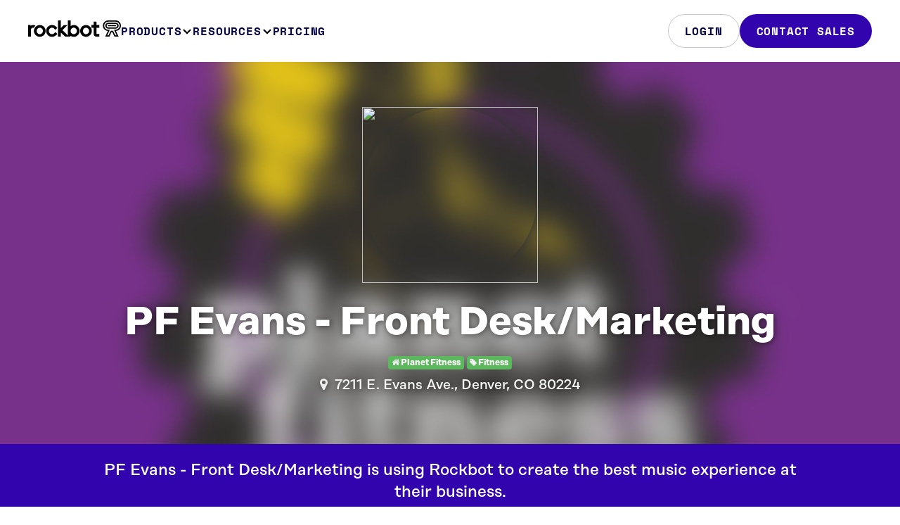

--- FILE ---
content_type: text/html; charset=UTF-8
request_url: https://rockbot.com/venues/pf-evans-front-deskmarketing
body_size: 8402
content:
<!DOCTYPE HTML PUBLIC "-//W3C//DTD HTML 4.01//EN">

<html lang="en-us">
	<head prefix="og: http://ogp.me/ns# fb: http://ogp.me/ns/fb# fb_roqbot: http://ogp.me/ns/fb/fb_roqbot#">
		<meta http-equiv="X-UA-Compatible" content="IE=edge,chrome=1" />
		<meta http-equiv="Content-Type" content="text/html; charset=utf-8" />
		<title>PF Evans - Front Desk/Marketing in Denver, CO | Rockbot</title>
		<link rel="stylesheet" type="text/css" href="https://d2x3f3hu3pbot6.cloudfront.net/static/css/src/bootstrap4.min.css?442198" media="screen" />
<link rel="stylesheet" type="text/css" href="https://d2x3f3hu3pbot6.cloudfront.net/static/css/src/rockbot.css?442198" media="screen" />
<link rel="stylesheet" type="text/css" href="https://d2x3f3hu3pbot6.cloudfront.net/static/css/src/rockbot.header.css?442198" media="screen" />
<link rel="stylesheet" type="text/css" href="https://d2x3f3hu3pbot6.cloudfront.net/static/css/src/rockbot.footer.css?442198" media="screen" />

<!-- Rockbot Marketing Site [Legacy] -->
<!-- <link rel="stylesheet" type="text/css" href="//cloud.typography.com/7209494/6630752/css/fonts.css" /> -->

<!-- Rockbot Web [Test] -->
<!-- <link rel="stylesheet" type="text/css" href="https://cloud.typography.com/7209494/6560372/css/fonts.css" /> -->

<!-- Rockbot Web -->
<!-- <link rel="stylesheet" type="text/css" href="https://cloud.typography.com/7209494/6360372/css/fonts.css" /> -->

<link rel="stylesheet" href="https://maxcdn.bootstrapcdn.com/font-awesome/4.5.0/css/font-awesome.min.css" />
		<meta name="viewport" content="width=device-width, initial-scale=1.0, maximum-scale=1.0, user-scalable=no">
		<meta property="fb:page_id" content="133029106751074" />
		<meta property="fb:app_id" content="160426090641279" />
		<meta property="twitter:account_id" content="91192339" />
				<meta name="description" content="PF Evans - Front Desk/Marketing is using Rockbot to create the best music experience at their business." /><meta property="og:type"	content="fb_roqbot:venue" /><meta property="og:url" content="https://rockbot.com/venues/pf-evans-front-deskmarketing" /><meta property="og:title" content="PF Evans - Front Desk/Marketing on Rockbot" /><meta property="og:description" content="7211 E. Evans Ave., Denver, CO" /><meta property="og:image" content="https://d2x3f3hu3pbot6.cloudfront.net/upload/live/groups/300/3/2630033.jpg" /><meta property="twitter:card"	content="photo" /><meta property="twitter:site" content="@GetRockbot" /><meta property="twitter:creator" content="@GetRockbot" /><meta property="twitter:title" content="PF Evans - Front Desk/Marketing" /><meta property="twitter:image" content="https://d2x3f3hu3pbot6.cloudfront.net/upload/live/groups/300/3/2630033.jpg" /><meta property="fb:app_id" content="160426090641279" /><meta name="apple-itunes-app" content="app-id=401347343">
					<script type="text/javascript" src="//ajax.googleapis.com/ajax/libs/jquery/3.4.1/jquery.min.js"></script>
			<!-- script src="//cdn.optimizely.com/js/155248196.js"></script> -->
			<!-- <script src="https://www.googleoptimize.com/optimize.js?id=OPT-T4WTN3R"></script> -->
						<!-- Google Tag Manager -->
<script>(function(w,d,s,l,i){w[l]=w[l]||[];w[l].push({'gtm.start':
    new Date().getTime(),event:'gtm.js'});var f=d.getElementsByTagName(s)[0],
            j=d.createElement(s),dl=l!='dataLayer'?'&l='+l:'';j.async=true;j.src=
            'https://www.googletagmanager.com/gtm.js?id='+i+dl;f.parentNode.insertBefore(j,f);
            })(window,document,'script','dataLayer','GTM-TMVTBBR');</script>
<!-- End Google Tag Manager -->			<script>(function(w,d,t,r,u){var f,n,i;w[u]=w[u]||[],f=function(){var o={ti:"136019025"};o.q=w[u],w[u]=new UET(o),w[u].push("pageLoad")},n=d.createElement(t),n.src=r,n.async=1,n.onload=n.onreadystatechange=function(){var s=this.readyState;s&&s!=="loaded"&&s!=="complete"||(f(),n.onload=n.onreadystatechange=null)},i=d.getElementsByTagName(t)[0],i.parentNode.insertBefore(n,i)})(window,document,"script","//bat.bing.com/bat.js","uetq");</script>			    <!-- Google tag (gtag.js)-->
    <script async src="https://www.googletagmanager.com/gtag/js?id=G-ZY31TYGXMJ"></script>
    <script>
        window.dataLayer = window.dataLayer || [];
        function gtag(){dataLayer.push(arguments);}
        gtag('js', new Date());

        // To turn on debug mode: add  { 'debug_mode': true } as the third param below. 
        gtag('config', 'G-ZY31TYGXMJ');
    </script>					
		<link rel="stylesheet" href="https://use.typekit.net/gxi4qrt.css">
		<script type="text/javascript" src="//js.hsforms.net/forms/embed/v2.js"></script>
</head>

<body>
<!-- Google Tag Manager (noscript) -->
	<noscript><iframe src="https://www.googletagmanager.com/ns.html?id=GTM-TMVTBBR" height="0" width="0" style="display:none;visibility:hidden"></iframe></noscript>
	<!-- End Google Tag Manager (noscript) -->

		<header class="rb-header">
  <div class="layout-container">
    <div class="header-row">
      <a aria-current="page" href="/" class="logo-link" aria-label="Homepage" data-event="rb-header-logo-link">
        <span class="rb-logo-svg" />
      </a>
      <div class="menu-group">
        <nav class="main-nav">
          <ul>
            <li>
              <button class="nav-control -subnav-true" data-event="rb-header-subnav-toggle">
                Products
                <span class="arrow-down-svg" />
              </button>
              <div class="subnav">
                <div class="subnav-layout -config-lg">
                  <div class="subnav-card -columns-2">
                    <div class="info">
                      <h2 class="title">Audio</h2>
                      <p class="description">Control everything customers hear in your&nbsp;business</p>
                    </div>
                    <ul class="links">
                      <li>
                        <a href="/music-for-business" class data-event="rb-header-subnav-link">
                          <div class="icon">
                            <img src="/static/img/icons/2023/music-for-business.svg" />
                          </div>
                          <span class="title">Music</span>
                          <span class="description">Deliver your ideal sound</span>
                          <img class="arrow-right-svg" />
                        </a>
                      </li>
                      <li>
                        <a href="/audio-messaging" class data-event="rb-header-subnav-link">
                          <div class="icon">
                            <img src="/static/img/icons/2023/audio-messaging.svg" />
                          </div>
                          <span class="title">Audio Messaging</span>
                          <span class="description">Amplify your brand’s voice</span>
                          <img class="arrow-right-svg" />
                        </a>
                      </li>
                      <li>
                        <a href="/request" class data-event="rb-header-subnav-link">
                          <div class="icon">
                            <img src="/static/img/icons/2023/rockbot-request.svg" />
                          </div>
                          <span class="title">Rockbot Request</span>
                          <span class="description">Let guests be the DJ</span>
                          <img class="arrow-right-svg" />
                        </a>
                      </li>
                    </ul>
                  </div>
                  <div class="subnav-card -columns-2">
                    <div class="info">
                      <h2 class="title">Video</h2>
                      <p class="description">Manage all aspects of&nbsp;visual&nbsp;media in your&nbsp;business</p>
                    </div>
                    <ul class="links">
                      <li>
                        <a href="/digital-signage-for-business" class data-event="rb-header-subnav-link">
                          <div class="icon">
                            <img src="/static/img/icons/2023/digital-signage.svg" />
                          </div>
                          <span class="title">Digital Signage</span>
                          <span class="description">Bring your location to life</span>
                          <span class="arrow-right-svg" />
                        </a>
                      </li>
                      <li>
                        <a href="/tv-for-business" class data-event="rb-header-subnav-link">
                          <div class="icon">
                            <img src="/static/img/icons/2023/tv-for-business.svg" />
                          </div>
                          <span class="title">Rockbot TV</span>
                          <span class="description">Captivate your audience</span>
                          <span class="arrow-right-svg" />
                        </a>
                      </li>
                    </ul>
                  </div>
                  <a href="/retail-media" class="subnav-card" data-event="rb-header-subnav-link">
                    <div class="info">
                      <h2 class="title">Retail Media</h2>
                      <p class="description">Monetize your in-store media with audio and visual ads</p>
                    </div>
                    <span class="cta-link">Learn More</span>
                  </a>
                  <a href="/advertising" class="subnav-card" data-event="rb-header-subnav-link">
                    <div class="info">
                      <h2 class="title">Advertise with Us</h2>
                      <p class="description">
                        Reach your audience through premium, out-of-home multi-media ads
                      </p>
                    </div>
                    <span class="cta-link">Learn More</span>
                  </a>
                  <a href="/platform" class="highlight-bar" data-event="rb-header-subnav-link">
                    <p class="description">The most flexible and powerful platform in the market, built for your business.</p>
                    <span class="cta-link">How it works</span>
                  </a>
                </div>
              </div>
            </li>
            <li>
              <button class="nav-control -subnav-true" data-event="rb-header-subnav-toggle">
                Resources
                <span class="arrow-down-svg" />
              </button>
              <div class="subnav">
                <div class="subnav-layout -config-md">
                  <div class="subnav-card -columns-2">
                    <div class="info">
                      <h2 class="title">Getting started</h2>
                      <p class="description">Setup made simple so you can get up and running quickly</p>
                    </div>
                    <ul class="links -minimal-true">
                      <li>
                        <a
                          href="https://rockbot.com/setup"
                          rel="noopener noreferrer"
                          data-event="rb-header-subnav-link"
                        >
                          <span class="title">Hardware Setup</span>
                          <span class="arrow-right-svg" />
                        </a>
                      </li>
                      <li>
                        <a href="/remote-app" class data-event="rb-header-subnav-link">
                          <span class="title">Rockbot Remote</span>
                          <span class="arrow-right-svg" />
                        </a>
                      </li>
                      <li>
                        <a
                          href="https://support.rockbot.com/hc/en-us/sections/7705718076571"
                          rel="noopener noreferrer"
                          data-event="rb-header-subnav-link"
                        >
                          <span class="title">Quick Start Guides</span>
                          <img class="arrow-right-svg" />
                        </a>
                      </li>
                    </ul>
                    <a
                      href="https://support.rockbot.com/hc/en-us/categories/360000775171-Getting-Started"
                      rel="noopener noreferrer"
                      class="cta-link"
                      data-event="rb-header-subnav-link"
                    >
                      Learn More
                    </a>
                  </div>
                  <a href="/about-us" class="block-link set-bg-pulse" data-event="rb-header-subnav-link">About Us</a>
                  <a
                    href="https://support.rockbot.com/hc/en-us"
                    rel="noopener noreferrer"
                    class="block-link set-bg-yellow"
                    data-event="rb-header-subnav-link"
                  >
                    Help &amp; Support
                  </a>
                  <a
                    href="https://blog.rockbot.com"
                    rel="noopener noreferrer"
                    class="block-link set-bg-pulse-dark"
                    data-event="rb-header-subnav-link"
                  >
                    Blog
                  </a>
                </div>
              </div>
            </li>
            <li>
              <a href="/pricing" class="nav-control" data-event="rb-header-nav-link">
                Pricing
                <span class="arrow-right-svg" />
              </a>
            </li>
          </ul>
        </nav>
        <div class="main-ctas">
                    <a
            href="/login"
            rel="noopener noreferrer"
            class="button -filled-false"
            data-event="rb-header-nav-cta"
          >
            Login
          </a>
                    <a href="/contact-sales" class="button" data-event="rb-header-nav-cta">Contact Sales</a>
        </div>
      </div>
      <button class="menu-toggle">
        <img
          src="/static/img/icons/2023/menu-open.svg"
          width="24"
          height="24"
          class="hamburger-icon"
          alt="Open navigation menu"
        />

        <img
          src="/static/img/icons/2023/menu-close.svg"
          width="24"
          height="24"
          class="close-icon"
          alt="Close navigation menu"
          hidden
        />
      </button>
    </div>
  </div>
</header>

<script>
  document.addEventListener('DOMContentLoaded', () => {
    const helpers = {
      hideAllNavigationMenus: (exceptElement) => {
        [...document.querySelectorAll('.rb-header .-subnav-open')].forEach((el) => {
          if (exceptElement !== el) {
            el.classList.remove('-subnav-open');
          }
        });
      },
      hideHamburgerMenu: () => {
        document.querySelector('.rb-header').classList.remove('-has-menu-open');
        document.querySelector('.menu-group').classList.remove('-menu-open');
      },
      toggleHamburgerButton: (shouldBeHidden) => {
        const hamburgerElement = document.querySelector('.hamburger-icon');
        const isHidden = shouldBeHidden || hamburgerElement.hidden;
        hamburgerElement.hidden = !isHidden;
        document.querySelector('.close-icon').hidden = isHidden;
      },
    };

    const setupGlobalEvents = () => {
      window.addEventListener('scroll', (event) => {
        const header = document.querySelector('.rb-header');
        if (this.scrollY === 0) {
          header.classList.remove('-window-scrolled-true');
        } else {
          header.classList.add('-window-scrolled-true');
        }
      });

      document.querySelector('body').addEventListener('click', () => {
        helpers.hideHamburgerMenu();
        helpers.hideAllNavigationMenus();
        helpers.toggleHamburgerButton(true);
      });
    };

    const setupNavigationButtons = () => {
      document.querySelector('.rb-header').addEventListener('click', (e) => e.stopPropagation());

      [...document.querySelectorAll('.rb-header .subnav')].forEach((el) =>
        el.addEventListener('click', (e) => {
          e.stopPropagation();
        })
      );

      [...document.querySelectorAll('.rb-header .-subnav-true')].forEach((el) =>
        el.addEventListener('click', (e) => {
          helpers.hideAllNavigationMenus(el);
          el.classList.toggle('-subnav-open');
        })
      );
    };

    const setupHamburgerButton = () => {
      document.querySelector('.menu-toggle').addEventListener('click', (e) => {
        document.querySelector('body').classList.toggle('-has-menu-open');
        document.querySelector('.rb-header').classList.toggle('-has-menu-open');
        document.querySelector('.menu-group').classList.toggle('-menu-open');
        helpers.toggleHamburgerButton();
      });
    };

    setupNavigationButtons();
    setupHamburgerButton();
    setupGlobalEvents();
  });
</script>

		<!-- Header -->
<div class="header white header-hero" style="background-image: url('https://d2x3f3hu3pbot6.cloudfront.net/upload/live/groups/1920/3/2630033.jpg');">
	<div class="container">
		<div class="row venue-header" itemscope itemtype="http://schema.org/LocalBusiness">
			<div class="center hidden-sm-down"><img width="250" height="250" class="circle" style="box-shadow: 0 0 20px 0 #333;" src="https://maps.googleapis.com/maps/api/staticmap?center=39.678474,-104.904663&zoom=13&size=250x250&maptype=roadmap&markers=color:0x3f86e6%7Clabel:%7C39.678474,-104.904663&key=AIzaSyC3v19-j2T6H0v94_BgsLjD79Z_gWhcabQ" /></div>

			<h1 itemprop="name" style="padding-top: 0.5em;">PF Evans - Front Desk/Marketing</h1>
			<p class="center"></p>

			<div class="center">
				
									<a class="tag tag-success" href="/groups/planet-fitness"><i class="fa fa-home"></i> Planet Fitness </a>
				
									<a class="tag tag-success" href="/groups/fitness"><i class="fa fa-tag"></i> Fitness </a>
				
							</div>

			<div class="clear"></div>

			<h2 itemprop="address" itemscope itemtype="http://schema.org/PostalAddress">
				<a target="new" href="https://www.google.com/maps/place/7211+E.+Evans+Ave.,+Denver,+CO+80224"><i class="fa fa-map-marker" aria-hidden="true"></i></a>&nbsp;

				<span itemprop="streetAddress">7211 E. Evans Ave.</span>,
				<span itemprop="addressLocality">Denver,
				CO</span>
				<span itemprop="postalCode">80224</span>

				<br />
							</h2>

			<h2 class="center" style="font-size: 2em;">
				
				
				
							</ul>
		</div>
	</div>
</div>


<div class="venue-subheader hidden-md-down">
	<div class="container">
		<div class="row">
			<h3>
				PF Evans - Front Desk/Marketing is using Rockbot to create the best music experience at their business.
			</h3>

					</div>
	</div>
</div>



<!-- Trial -->
<div class="block block-trial" style="background-image: url('https://d2x3f3hu3pbot6.cloudfront.net/static/img/marketing/headers/polygon.png?442198');">
	<div class="center container">
	<div class="center">
		<br />
		<h3 class="core-header">Get Started with Rockbot Today</h3>
		<br />
    
		  <a href="/trial" class="trial-start track-click" data-event="StartTrial" data-location="footer"><button class="button-left button-white button-white-xlarge"><h6>Try It Free</h6><p>No Credit Card Required</p></button></a>

		<a href="#" class="enterpriseModal track-click" data-event="LearnMore" data-location="footer" data-toggle="modal"><button class="button-white button-white-xlarge"><h6>Learn More</h6><p>Request A Consultation</p></button></a></a>
	</div>
</div></div>

<!-- Contact Modal -->
<div class="modal fade" id="enterprise" tabindex="-1" role="dialog" aria-labelledby="enterpriseModal" aria-hidden="true">
	<div class="modal-dialog" role="document">
		<div class="modal-content">
			<div class="modal-body">
				<a href="#" data-toggle="modal" data-target="#enterprise"><img class="dim-close" src="https://d2x3f3hu3pbot6.cloudfront.net/static/img/marketing/icons/close-icon.png?442198" /></a>
				<div class="learn-more-modal">
					<h3>Learn More About Rockbot</h3>
					<p>Enter your info below to receive a free consultation for your business.</p>
				</div>
				<div class="pricing-modal">
					<p>Enter your info below to receive a quote for your business. We’ll get back to you within 1 business day.</p>
				</div>
				<div class="enterprise-modal">
					<p>Enter your info below to learn more about Rockbot Enterprise pricing. We'll get back to you within 1 business day.</p>
				</div>
				<div class="trial-modal">
					<p>The Rockbot trial is for Small Businesses only. If you operate 5 or more locations, enter your info below to receive an Enterprise consultation of Rockbot.</p>
				</div>
								<form id="consultation-request" method="post"  action="/trial/request_success?v=pf-evans-front-deskmarketing" >
					<input class="quoteRequest" type="hidden" name="sQuote" value=""/>
					<input class="pageName" type="hidden" name="sPageName" value=""/>
					<input class="sendTo" type="hidden" name="sSendTo" value=""/>
											<input type="hidden" name="sUrlQuery" value="v=pf-evans-front-deskmarketing					
										<input class="pageTitle amplitude-event" type="hidden" name="sPageTitle" value="PF Evans - Front Desk/Marketing in Denver, CO"/>
					<fieldset>
						<div class="row">
							<div class="col-sm-6">
								<label>Name</label>
								<input class="input-text amplitude-event" type="text" name="sName" placeholder="John Doe" required="" value="">
							</div>
							<div class="col-sm-6">
								<label>Email</label>
								<input class="input-text amplitude-event" type="email" name="sEmail" placeholder="john_doe@gmail.com" required="" value="">
							</div>
						</div>
						
						<div class="row">
							<div class="col-sm-6">
								<label>Phone</label>
								<input class="input-text format-phone amplitude-event" type="text" name="sPhone" placeholder="555-555-5555" required="" value="">
							</div>
							<div class="col-sm-6">
								<label>Business Name</label>
								<input class="input-text amplitude-event" type="text" name="sBusiness" placeholder="John's Doe-nuts" required="" value="">
							</div>
						</div>

						<div class="row">
							<div class="col-sm-6">
								<label>Number of Locations</label>
								<select class="input-text locations-dropdown amplitude-event" name="sLocations" required="">
									<option value="" disabled selected></option>
									<option  value="1">1</option>
									<option  value="2-4">2-4</option>
									<option  value="5-10">5-10</option>
									<option  value="11-20">11-20</option>
									<option  value="21-100">21-100</option>
									<option  value="101-500">101-500</option>
									<option  value="501-1,000">501-1,000</option>
									<option  value="1,000-5,000">1,000-5,000</option>
									<option  value="+5,000">+5,000</option>
								</select>
							</div>
							<div class="col-sm-6">
								<label>Business Type</label>
								<select class="input-text amplitude-event" name="sType" required="">
									<option value="" disabled selected></option>
									<option value="5" >Automotive</option>
									<option value="1" >Bar</option>
									<option value="10" >Casino</option>
									<option value="17" >Consultant</option>
									<option value="12" >Corporate Office</option>
									<option value="9" >Educational Institution</option>
									<option value="11" >Entertainment/Attraction</option>
									<option value="13" >Event</option>
									<option value="3" >Fitness</option>
									<option value="14" >Healthcare</option>
									<option value="19" >Hotel</option>
									<option value="15" >Multi-Unit Residential</option>
									<option value="18" >Reseller Partner</option>
									<option value="2" >Restaurant</option>
									<option value="4" >Retail</option>
									<option value="16" >Salon & Spa</option>
									<option value="0" >Other</option>
								</select>
							</div>
						</div>

						<div class="row">
							<div class="col-sm-6">
								<label>Role</label>
								<select class="input-text amplitude-event" name="sRole" required="">
									<option value="" disabled selected></option>
									<option  value="1">Owner</option>
									<option  value="2">Manager</option>
									<option  value="3">Staff</option>
									<option  value="4">Marketing</option>
									<option  value="5">IT</option>
									<option  value="6">Operations</option>
									<option  value="7">Visitor</option>
									<option  value="0">Other</option>
								</select>
							</div>
							<div class="col-sm-6">
																<label>Current Music Solution</label>
								<select class="input-text amplitude-event" name="sMusicSolution" required="">
									<option value="" disabled selected></option>
									<option  value="1">Mood / Muzak</option>
									<option  value="2">Play Network</option>
									<option  value="3">Pandora</option>
									<option  value="4">Spotify</option>
									<option  value="5">Sirius XM / Radio</option>
									<option  value="6">Direct TV / Cable</option>
									<option  value="7">Jukebox</option>
									<option  value="8">iPod</option>
									<option  value="9">None</option>
									<option  value="0">Other</option>
								</select>
															</div>
						</div>

						<div class="row" style="margin:0;">
							<label>I'm interested in:</label>
							<div style="padding: 2px;">
								<input type="checkbox" name="bInfoMusic" value="1" /> Music &nbsp;
								<input type="checkbox" name="bInfoSignage" value="1" /> Digital Signage &nbsp;
								<input type="checkbox" name="bInfoTV" value="1" /> TV &nbsp;<br class="hidden-lg-up" />
								<input type="checkbox" name="bInfoMessaging" value="1" /> Audio Messaging &nbsp;
								<input type="checkbox" name="bInfoRequest" value="1" /> Rockbot Request
							</div>
						</div>

						<div class="row" style="margin:8px 0 0 0;">
							<label>Message (optional)</label>
							<textarea maxlength="255" rows="3" id="contact-message" class="input-text amplitude-event" name="sBody" placeholder=""></textarea>
						</div>
						<input type="hidden" name="utm_medium" value="" />
						<input type="hidden" name="utm_source" value="" />
						<input type="hidden" name="utm_content" value="" />
						<input type="hidden" name="utm_campaign" value="" />
						<input type="hidden" name="utm_term" value="" />
					</fieldset>
					<div class="row center">
						<input type="submit" class="button-blue button-blue-large track-click" name="bRequestConsultation" data-event="LearnMore_Submit" value="Submit" />
						<br />
					</div>
				</form>
			</div>
		</div>
	</div>
</div>

		<footer class="rb-footer">
  <div class="layout-container">
    <div class="footer-column">
      <div class="top-row">
        <div class="footer-form">
          <div class="form-column">
            <h2 class="form-title set-h3">Sign up for the newsletter</h2>
            <div class="inline-form">
              <div id="hubspot-form-footer" class="form-embed -platform-hubspot" data-lpignore="true"></div>
            </div>
          </div>
        </div>
        <div class="footer-nav">
          <div class="nav-set">
            <div class="nav-group">
              <h2 class="nav-heading">Products</h2>
              <ul class="nav-list">
                <li><a href="/music-for-business" class="" data-event="rb-footer-nav-link">Music</a></li>
                <li><a href="/tv-for-business" class="" data-event="rb-footer-nav-link">TV</a></li>
                <li>
                  <a href="/digital-signage-for-business" class="" data-event="rb-footer-nav-link">Digital Signage</a>
                </li>
                <li><a href="/advertising" class="" data-event="rb-footer-nav-link">Advertising</a></li>
                <li><a href="/audio-messaging" class="" data-event="rb-footer-nav-link">Audio Messaging</a></li>
                <li><a href="/request" class="" data-event="rb-footer-nav-link">Rockbot Request</a></li>
                <li><a href="/pricing" class="" data-event="rb-footer-nav-link">Pricing</a></li>
              </ul>
            </div>
          </div>
          <div class="nav-set">
            <div class="nav-group hide-min-xs">
              <h2 class="nav-heading">Apps</h2>
              <ul class="nav-list">
                <li><a href="/remote-app" class="" data-event="rb-footer-nav-link">Remote App</a></li>
                <li><a href="/request-app" class="" data-event="rb-footer-nav-link">Request App</a></li>
              </ul>
            </div>
            <div class="nav-group hide-max-xs">
              <h2 class="nav-heading">Resources</h2>
              <ul class="nav-list">
                <li>
                  <a
                    href="https://support.rockbot.com/hc/en-us/categories/360000775171-Getting-Started"
                    rel="noopener noreferrer"
                    data-event="rb-footer-nav-link"
                  >
                    Getting Started
                  </a>
                </li>
                <li>
                  <a href="https://rockbot.com/setup" rel="noopener noreferrer" data-event="rb-footer-nav-link">
                    Hardware Setup
                  </a>
                </li>
                <li>
                  <a
                    href="https://support.rockbot.com/hc/en-us/sections/7705718076571"
                    rel="noopener noreferrer"
                    data-event="rb-footer-nav-link"
                  >
                    Quick Start Guides
                  </a>
                </li>
                <li>
                  <a
                    href="https://support.rockbot.com/hc/en-us"
                    rel="noopener noreferrer"
                    data-event="rb-footer-nav-link"
                  >
                    Help &amp; Support
                  </a>
                </li>
                <li>
                  <a href="https://blog.rockbot.com" rel="noopener noreferrer" data-event="rb-footer-nav-link">Blog</a>
                </li>
              </ul>
            </div>
          </div>
          <div class="nav-set">
            <div class="nav-group hide-max-xs">
              <h2 class="nav-heading">Apps</h2>
              <ul class="nav-list">
                <li><a href="/remote-app" class="" data-event="rb-footer-nav-link">Remote App</a></li>
                <li><a href="/request-app" class="" data-event="rb-footer-nav-link">Request App</a></li>
              </ul>
            </div>
            <div class="nav-group hide-min-xs">
              <h2 class="nav-heading">Resources</h2>
              <ul class="nav-list">
                <li>
                  <a
                    href="https://support.rockbot.com/hc/en-us/categories/360000775171-Getting-Started"
                    rel="noopener noreferrer"
                    data-event="rb-footer-nav-link"
                  >
                    Getting Started
                  </a>
                </li>
                <li>
                  <a href="https://rockbot.com/setup" rel="noopener noreferrer" data-event="rb-footer-nav-link">
                    Hardware Setup
                  </a>
                </li>
                <li>
                  <a
                    href="https://support.rockbot.com/hc/en-us/sections/7705718076571"
                    rel="noopener noreferrer"
                    data-event="rb-footer-nav-link"
                  >
                    Quick Start Guides
                  </a>
                </li>
                <li>
                  <a
                    href="https://support.rockbot.com/hc/en-us"
                    rel="noopener noreferrer"
                    data-event="rb-footer-nav-link"
                  >
                    Help &amp; Support
                  </a>
                </li>
                <li>
                  <a href="https://blog.rockbot.com" rel="noopener noreferrer" data-event="rb-footer-nav-link">Blog</a>
                </li>
              </ul>
            </div>
            <div class="nav-group">
              <h2 class="nav-heading">Company</h2>
              <ul class="nav-list">
                <li><a href="/about-us" class="" data-event="rb-footer-nav-link">About</a></li>
                <li><a href="/careers" class="" data-event="rb-footer-nav-link">Careers</a></li>
                <li><a href="/contact" class="" data-event="rb-footer-nav-link">Contact</a></li>
              </ul>
            </div>
          </div>
        </div>
      </div>
      <div class="bottom-row">
        <span class="copyright">
          <img src="/static/img/icons/2023/copyright.svg" alt="Copyright" />
          <span>2025 Rockbot, Inc.</span>
        </span>
        <ul class="legal-nav">
          <li><a href="/terms" class="" data-event="rb-footer-legal-link">Terms</a></li>
          <li><a href="/privacy" class="" data-event="rb-footer-legal-link">Privacy</a></li>
          <li><a href="/licensing" class="" data-event="rb-footer-legal-link">Licensing</a></li>
        </ul>
        <ul class="social-links">
          <li>
            <a href="https://www.facebook.com/GetRockbot/" rel="noopener noreferrer" data-event="rb-footer-social-link">
              <img src="/static/img/icons/2023/facebook.svg" alt="Facebook" />
            </a>
          </li>
          <li>
            <a
              href="https://www.instagram.com/getrockbot/"
              rel="noopener noreferrer"
              data-event="rb-footer-social-link"
            >
              <img src="/static/img/icons/2023/instagram.svg" alt="Instagram" />
            </a>
          </li>
          <li>
            <a href="https://twitter.com/getrockbot" rel="noopener noreferrer" data-event="rb-footer-social-link">
              <img src="/static/img/icons/2023/x.svg" alt="Twitter" />
            </a>
          </li>
          <li>
            <a
              href="https://www.linkedin.com/company/rockbot/"
              rel="noopener noreferrer"
              data-event="rb-footer-social-link"
            >
              <img src="/static/img/icons/2023/linkedin.svg" alt="LinkedIn" />
            </a>
          </li>
        </ul>
      </div>
    </div>
  </div>
</footer>

<script>
  document.addEventListener('DOMContentLoaded', () => {
    window.hbspt.forms.create({
      region: 'na1',
      portalId: '351146',
      formId: '265c289f-de11-430b-8b54-281da4c0919f',
      target: '#hubspot-form-footer',
      onFormReady: () => {
        document.querySelector('.hs-input[name="email"]').setAttribute('data-lpignore', 'true');
      },
    });
  });
</script>

		<div id="toast"></div>
		<img alt="" id="loading" src="https://d2x3f3hu3pbot6.cloudfront.net/static/img/common/loading.gif?442198" />

		<div id="jplayer"></div>
	</body>

	<script type="text/javascript" src="https://d2x3f3hu3pbot6.cloudfront.net/static/js/src/lib/tether.min.js?442198"></script>
<script type="text/javascript" src="https://d2x3f3hu3pbot6.cloudfront.net/static/js/src/lib/bootstrap4.min.js?442198"></script>

<script type="text/javascript" src="https://d2x3f3hu3pbot6.cloudfront.net/static/js/src/rockbot.js?442198"></script>
<script type="text/javascript" src="https://cdnjs.cloudflare.com/ajax/libs/unveil/1.3.0/jquery.unveil.min.js"></script>

<script type="text/javascript" src="https://d2x3f3hu3pbot6.cloudfront.net/static/js/src/lib/jquery.jplayer.js"></script>

	<script type="text/javascript">
		$(document).ready(function () {
				Preview.init({'bToasts':true});				});
	</script>

<script type="text/javascript">
	var bLoggedIn = '';
	var idUser = 0;
	var amplitude;
</script>

	<script type="text/javascript">
	// Amplitude Javascript SDK v4.5.2
    (function(e,t){var n=e.amplitude||{_q:[],_iq:{}};var r=t.createElement("script")
    ;r.type="text/javascript";r.async=true
    ;r.src="https://cdn.amplitude.com/libs/amplitude-4.5.2-min.gz.js"
    ;r.onload=function(){if(e.amplitude.runQueuedFunctions){
    e.amplitude.runQueuedFunctions()}else{
    console.log("[Amplitude] Error: could not load SDK")}}
    ;var i=t.getElementsByTagName("script")[0];i.parentNode.insertBefore(r,i)
    ;function s(e,t){e.prototype[t]=function(){
    this._q.push([t].concat(Array.prototype.slice.call(arguments,0)));return this}}
    var o=function(){this._q=[];return this}
    ;var a=["add","append","clearAll","prepend","set","setOnce","unset"]
    ;for(var u=0;u<a.length;u++){s(o,a[u])}n.Identify=o;var c=function(){this._q=[]
            ;return this}
    ;var l=["setProductId","setQuantity","setPrice","setRevenueType","setEventProperties"]
    ;for(var p=0;p<l.length;p++){s(c,l[p])}n.Revenue=c
    ;var d=["init","logEvent","logRevenue","setUserId","setUserProperties","setOptOut",
        "setVersionName","setDomain","setDeviceId","setGlobalUserProperties","identify",
        "clearUserProperties","setGroup","logRevenueV2","regenerateDeviceId","logEventWithTimestamp",
        "logEventWithGroups","setSessionId","resetSessionId"]
    ;function v(e){function t(t){e[t]=function(){
    e._q.push([t].concat(Array.prototype.slice.call(arguments,0)))}}
    for(var n=0;n<d.length;n++){t(d[n])}}v(n);n.getInstance=function(e){
        e=(!e||e.length===0?"$default_instance":e).toLowerCase()
        ;if(!n._iq.hasOwnProperty(e)){n._iq[e]={_q:[]};v(n._iq[e])}return n._iq[e]}
    ;e.amplitude=n})(window,document);

	amplitude.getInstance().init("80cf866b2e0940e9af11b1ce34c3f30a");

	$(document).ready(function () {
														amplitude.getInstance().logEvent('Array');
									
		
		if (!userProperties) {
			var userProperties = {};
		}

					var cookie = document.cookie;
			if (typeof(cookie) === 'string') {
				cookie = cookie.split('roqbot-ampreset=1');
			}
			if (Array.isArray(cookie) && cookie.length === 2) {
				Authentication.removeCookie('roqbot-ampreset');
				amplitude.getInstance().setUserId(null);
				amplitude.getInstance().regenerateDeviceId();
			}
			amplitude.getInstance().setUserProperties(userProperties);
			});
</script>
	<script type="text/javascript" id="hs-script-loader" async defer src="//js.hs-scripts.com/351146.js"></script>
	











</html>
